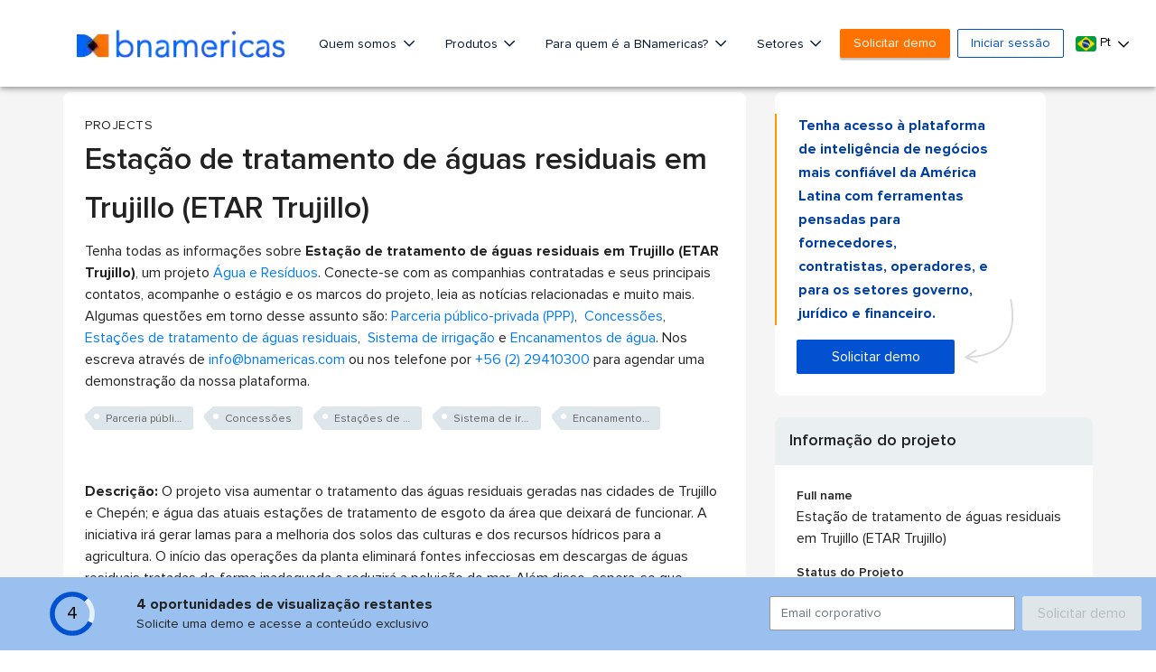

--- FILE ---
content_type: text/html; charset=utf-8
request_url: https://www.google.com/recaptcha/api2/aframe
body_size: 267
content:
<!DOCTYPE HTML><html><head><meta http-equiv="content-type" content="text/html; charset=UTF-8"></head><body><script nonce="VN384O-1s4QzFAh-nkfwbg">/** Anti-fraud and anti-abuse applications only. See google.com/recaptcha */ try{var clients={'sodar':'https://pagead2.googlesyndication.com/pagead/sodar?'};window.addEventListener("message",function(a){try{if(a.source===window.parent){var b=JSON.parse(a.data);var c=clients[b['id']];if(c){var d=document.createElement('img');d.src=c+b['params']+'&rc='+(localStorage.getItem("rc::a")?sessionStorage.getItem("rc::b"):"");window.document.body.appendChild(d);sessionStorage.setItem("rc::e",parseInt(sessionStorage.getItem("rc::e")||0)+1);localStorage.setItem("rc::h",'1767999585623');}}}catch(b){}});window.parent.postMessage("_grecaptcha_ready", "*");}catch(b){}</script></body></html>